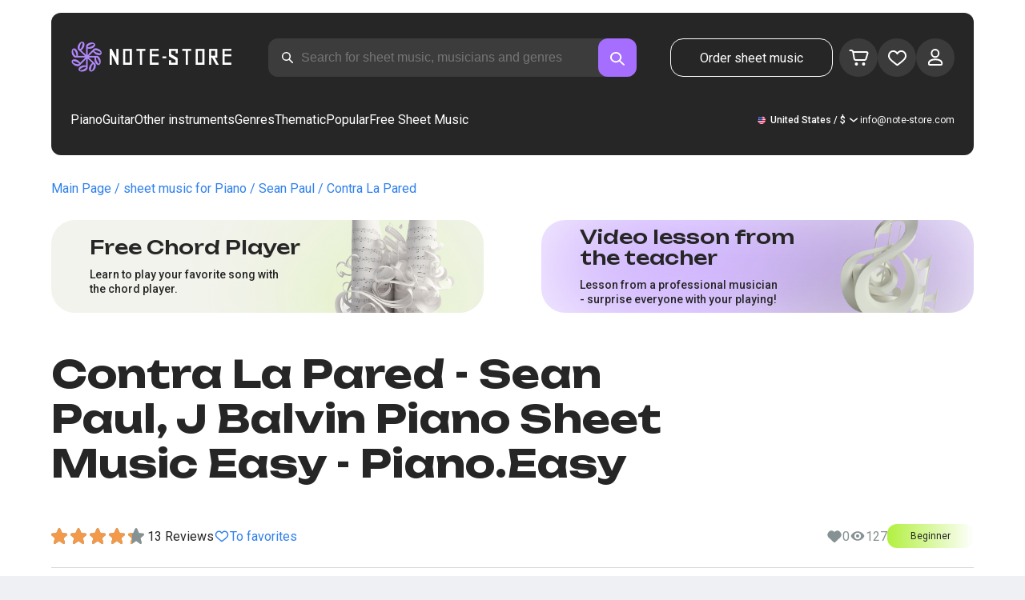

--- FILE ---
content_type: image/svg+xml
request_url: https://note-store.com/_next/static/media/like.97291bfc.svg
body_size: 503
content:
<svg xmlns="http://www.w3.org/2000/svg" width="29" height="28" fill="none"><path fill="#fff" d="M9.526 4.88A6.526 6.526 0 0 0 3 11.408c0 3.613 1.445 5.421 7.493 10.125l2.78 2.162a2 2 0 0 0 2.455 0l2.779-2.162C24.555 16.828 26 15.02 26 11.407a6.526 6.526 0 0 0-6.526-6.526c-1.872 0-3.538.85-4.974 2.486-1.436-1.636-3.102-2.486-4.974-2.486Zm0 2c1.52 0 2.889.858 4.152 2.684l.205.298a.75.75 0 0 0 1.234 0l.205-.298c1.263-1.826 2.633-2.683 4.152-2.683 2.5 0 4.526 2.026 4.526 4.526 0 2.78-1.137 4.204-6.721 8.547L14.5 22.115l-2.779-2.161C6.137 15.61 5 14.187 5 11.407c0-2.5 2.027-4.526 4.526-4.526Z"/></svg>